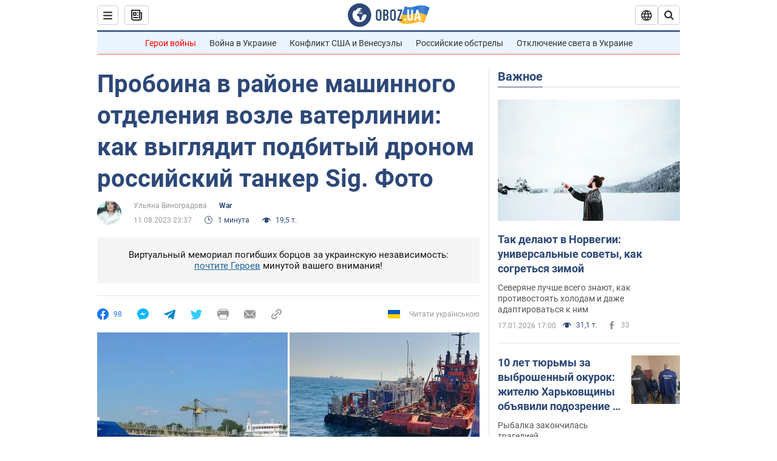

--- FILE ---
content_type: application/x-javascript; charset=utf-8
request_url: https://servicer.idealmedia.io/1418748/1?nocmp=1&sessionId=696c83df-00e3d&sessionPage=1&sessionNumberWeek=1&sessionNumber=1&scale_metric_1=64.00&scale_metric_2=256.00&scale_metric_3=100.00&cbuster=1768719326998231638098&pvid=80f60335-7781-4b4a-b678-2ecb00b92853&implVersion=11&lct=1763555100&mp4=1&ap=1&consentStrLen=0&wlid=60c41502-2846-41da-875c-115b5be687d3&uniqId=13934&niet=4g&nisd=false&evt=%5B%7B%22event%22%3A1%2C%22methods%22%3A%5B1%2C2%5D%7D%2C%7B%22event%22%3A2%2C%22methods%22%3A%5B1%2C2%5D%7D%5D&pv=5&jsv=es6&dpr=1&hashCommit=cbd500eb&apt=2023-08-11T23%3A37%3A00&tfre=4036&w=0&h=1&tl=150&tlp=1&sz=0x1&szp=1&szl=1&cxurl=https%3A%2F%2Fwar.obozrevatel.com%2Fproboina-v-rajone-mashinnogo-otdeleniya-vozle-vaterlinii-kak-vyiglyadit-podbityij-dronom-rossijskij-tanker-sig-foto.htm&ref=&lu=https%3A%2F%2Fwar.obozrevatel.com%2Fproboina-v-rajone-mashinnogo-otdeleniya-vozle-vaterlinii-kak-vyiglyadit-podbityij-dronom-rossijskij-tanker-sig-foto.htm
body_size: 863
content:
var _mgq=_mgq||[];
_mgq.push(["IdealmediaLoadGoods1418748_13934",[
["tsn.ua","11957692","1","У Львові поліціянтка з ноги напала на жінку, яка прибирала сніг","Львівська міська рада та поліція з’ясовують обставини конфлікту між поліціянткою та двірничкою","0","","","","IQgolY4W7eJqVtfQyrT5bVEHvv9cGxJWyv0fXRgw9HswTJzDlndJxZG2sYQLxm7SJP9NESf5a0MfIieRFDqB_Kldt0JdlZKDYLbkLtP-Q-WzOGSEmj9VS3ObbtNlGXH_",{"i":"https://s-img.idealmedia.io/n/11957692/45x45/79x0x630x630/aHR0cDovL2ltZ2hvc3RzLmNvbS90LzUwOTE1My9mZjZkN2NlMzJkNTI1YjE3Njg2NGZhYTc1MzE0NjdmOS5qcGVn.webp?v=1768719327-0sgM5Yh2_N9t7qDliT5WwOkWYO6GH9IxvoWlGqFeQDM","l":"https://clck.idealmedia.io/pnews/11957692/i/1298901/pp/1/1?h=IQgolY4W7eJqVtfQyrT5bVEHvv9cGxJWyv0fXRgw9HswTJzDlndJxZG2sYQLxm7SJP9NESf5a0MfIieRFDqB_Kldt0JdlZKDYLbkLtP-Q-WzOGSEmj9VS3ObbtNlGXH_&utm_campaign=obozrevatel.com&utm_source=obozrevatel.com&utm_medium=referral&rid=ab7921d9-f43a-11f0-9ef3-c4cbe1e3eca4&tt=Direct&att=3&afrd=296&iv=11&ct=1&gdprApplies=0&muid=q0hr4gdJBuTm&st=-300&mp4=1&h2=RGCnD2pppFaSHdacZpvmnoTb7XFiyzmF87A5iRFByjtkApNTXTADCUxIDol3FKO5_5gowLa8haMRwNFoxyVg8A**","adc":[],"sdl":0,"dl":"","category":"События Украины","dbbr":0,"bbrt":0,"type":"e","media-type":"static","clicktrackers":[],"cta":"Читати далі","cdt":"","tri":"ab793190-f43a-11f0-9ef3-c4cbe1e3eca4","crid":"11957692"}],],
{"awc":{},"dt":"desktop","ts":"","tt":"Direct","isBot":1,"h2":"RGCnD2pppFaSHdacZpvmnoTb7XFiyzmF87A5iRFByjtkApNTXTADCUxIDol3FKO5_5gowLa8haMRwNFoxyVg8A**","ats":0,"rid":"ab7921d9-f43a-11f0-9ef3-c4cbe1e3eca4","pvid":"80f60335-7781-4b4a-b678-2ecb00b92853","iv":11,"brid":32,"muidn":"q0hr4gdJBuTm","dnt":2,"cv":2,"afrd":296,"consent":true,"adv_src_id":39175}]);
_mgqp();
